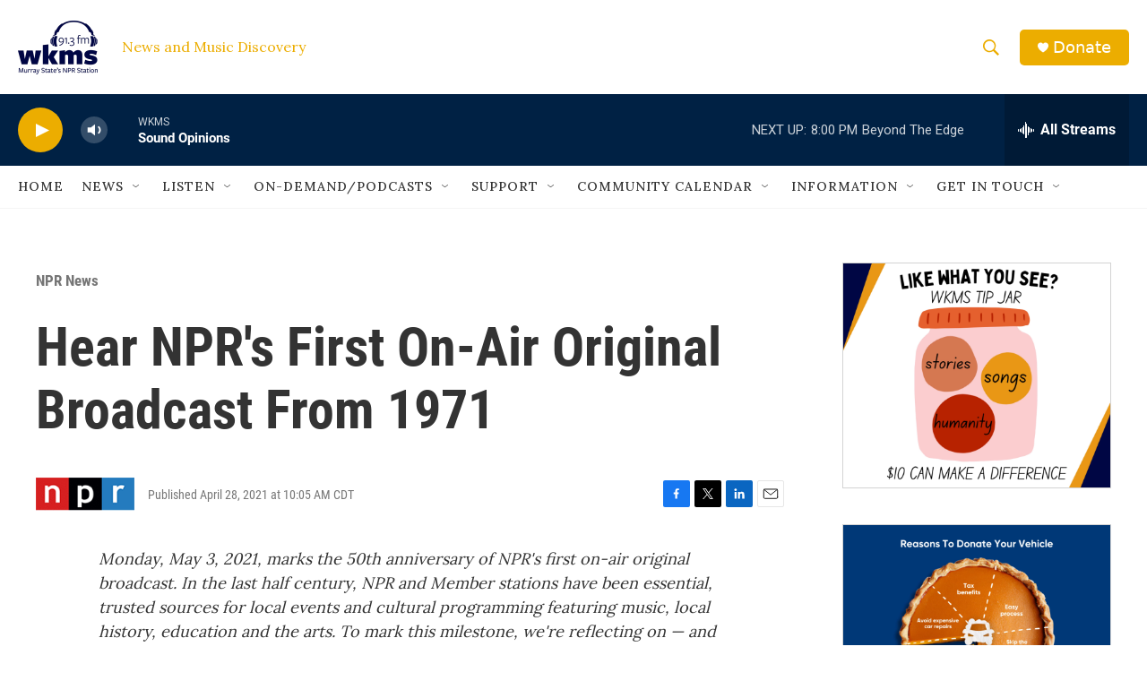

--- FILE ---
content_type: text/html; charset=utf-8
request_url: https://www.google.com/recaptcha/api2/aframe
body_size: 268
content:
<!DOCTYPE HTML><html><head><meta http-equiv="content-type" content="text/html; charset=UTF-8"></head><body><script nonce="Foe6WhzGx_12PzNtBLeVPQ">/** Anti-fraud and anti-abuse applications only. See google.com/recaptcha */ try{var clients={'sodar':'https://pagead2.googlesyndication.com/pagead/sodar?'};window.addEventListener("message",function(a){try{if(a.source===window.parent){var b=JSON.parse(a.data);var c=clients[b['id']];if(c){var d=document.createElement('img');d.src=c+b['params']+'&rc='+(localStorage.getItem("rc::a")?sessionStorage.getItem("rc::b"):"");window.document.body.appendChild(d);sessionStorage.setItem("rc::e",parseInt(sessionStorage.getItem("rc::e")||0)+1);localStorage.setItem("rc::h",'1769911169167');}}}catch(b){}});window.parent.postMessage("_grecaptcha_ready", "*");}catch(b){}</script></body></html>